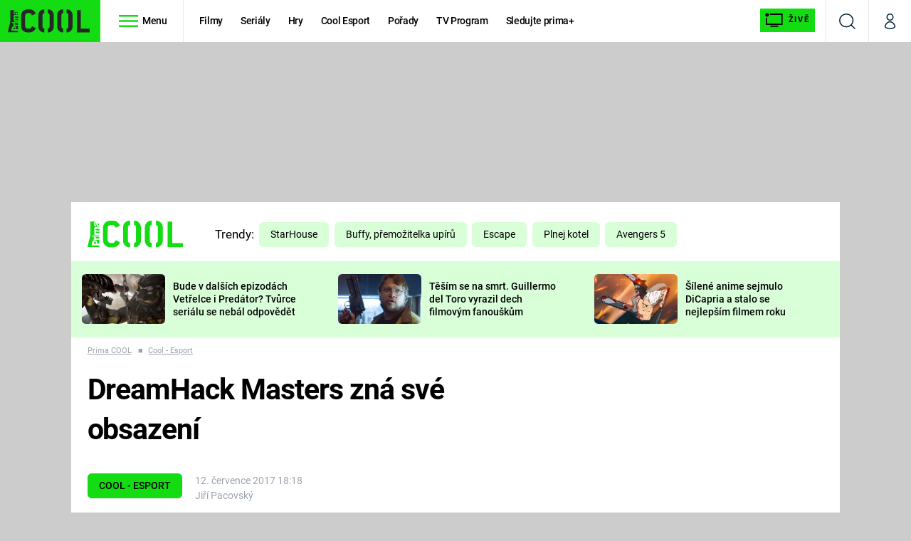

--- FILE ---
content_type: image/svg+xml
request_url: https://assets.cool.iprima.cz/images/close-white.3d98c9ca.svg
body_size: 280
content:
<svg xmlns="http://www.w3.org/2000/svg" width="26.061" height="26.061" viewBox="0 0 26.061 26.061">
  <g id="Group_864" data-name="Group 864" transform="translate(-1874.97 -59.97)">
    <line id="Line_50" data-name="Line 50" x2="25" y2="25" transform="translate(1875.5 60.5)" fill="none" stroke="#fff" stroke-width="1.5"/>
    <line id="Line_51" data-name="Line 51" x1="25" y2="25" transform="translate(1875.5 60.5)" fill="none" stroke="#fff" stroke-width="1.5"/>
  </g>
</svg>
